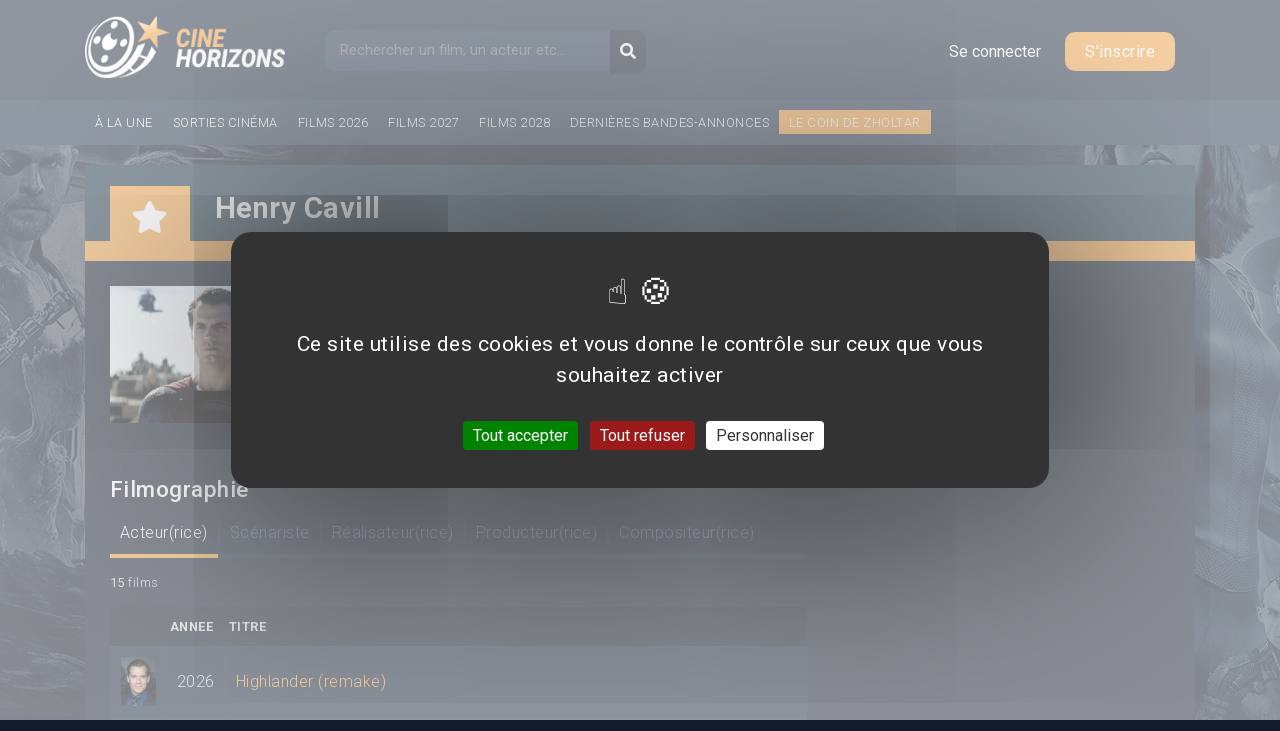

--- FILE ---
content_type: text/html; charset=utf-8
request_url: https://cinehorizons.net/personne/henry-cavill
body_size: 9789
content:
<!DOCTYPE html>
<html lang="fr" dir="ltr" prefix="og: http://ogp.me/ns# article: http://ogp.me/ns/article# book: http://ogp.me/ns/book# profile: http://ogp.me/ns/profile# video: http://ogp.me/ns/video# product: http://ogp.me/ns/product# content: http://purl.org/rss/1.0/modules/content/ dc: http://purl.org/dc/terms/ foaf: http://xmlns.com/foaf/0.1/ rdfs: http://www.w3.org/2000/01/rdf-schema# sioc: http://rdfs.org/sioc/ns# sioct: http://rdfs.org/sioc/types# skos: http://www.w3.org/2004/02/skos/core# xsd: http://www.w3.org/2001/XMLSchema#">
<head>
  <meta http-equiv="Content-Type" content="text/html; charset=utf-8" />
<link rel="shortcut icon" href="https://cinehorizons.net/sites/default/files/favicon_1.ico" type="image/vnd.microsoft.icon" />
<meta property="og:title" content="Henry Cavill" />
<meta property="og:updated_time" content="2023-11-03T22:17:48+01:00" />
<meta property="article:published_time" content="2012-11-23T19:49:22+01:00" />
<meta property="article:modified_time" content="2023-11-03T22:17:48+01:00" />
  <title>Henry Cavill | Cinéhorizons</title>
<link rel="stylesheet" href="https://maxcdn.bootstrapcdn.com/bootstrap/4.0.0/css/bootstrap.min.css" integrity="sha384-Gn5384xqQ1aoWXA+058RXPxPg6fy4IWvTNh0E263XmFcJlSAwiGgFAW/dAiS6JXm" crossorigin="anonymous">
<link href="https://fonts.googleapis.com/css?family=Roboto:300,400,500,700,900" rel="stylesheet">

<link rel="apple-touch-icon" sizes="180x180" href="/sites/all/themes/basic/images/apple-touch-icon.png">
<link rel="icon" type="image/png" sizes="32x32" href="/sites/all/themes/basic/images/favicon-32x32.png">
<link rel="icon" type="image/png" sizes="16x16" href="/sites/all/themes/basic/images/favicon-16x16.png">
<link rel="manifest" href="/sites/all/themes/basic/images/site.webmanifest">


 <link type="text/css" rel="stylesheet" href="https://cinehorizons.net/sites/default/files/css/css_xE-rWrJf-fncB6ztZfd2huxqgxu4WO-qwma6Xer30m4.css" media="all" />
<link type="text/css" rel="stylesheet" href="https://cinehorizons.net/sites/default/files/css/css_mxbvRAV0_YoXwGCXbsQzCkegc1pXHICzfd8PPQD9YE4.css" media="all" />
<link type="text/css" rel="stylesheet" href="https://cinehorizons.net/sites/default/files/css/css_wgH8d9PjtlhKHB3adSkJCAw3O_w_iGpR9qTLODYfoFY.css" media="all" />
<link type="text/css" rel="stylesheet" href="https://cinehorizons.net/sites/default/files/css/css_-eDRkJBx12FrpvcJUuyg8450r4LmLWnlW8yIp9rKwpU.css" media="all" />
<link type="text/css" rel="stylesheet" href="https://cinehorizons.net/sites/default/files/css/css_YpZ3l7wtany4fv6kf2H-0nfW55NTqWcH-ruHFxPht8I.css" media="all" />
 <link rel="stylesheet" href="//code.jquery.com/ui/1.12.1/themes/base/jquery-ui.css">
    <meta charset="utf-8">
    <meta name="viewport" content="width=device-width, initial-scale=1, shrink-to-fit=no">
<script type="text/javascript" defer="defer" src="https://cinehorizons.net/sites/default/files/google_tag/gtm/google_tag.script.js?t9ddvp"></script>
<script type="text/javascript" src="https://cinehorizons.net/misc/jquery.js?v=1.4.4"></script>
<script type="text/javascript" src="https://cinehorizons.net/misc/jquery-extend-3.4.0.js?v=1.4.4"></script>
<script type="text/javascript" src="https://cinehorizons.net/misc/jquery-html-prefilter-3.5.0-backport.js?v=1.4.4"></script>
<script type="text/javascript" src="https://cinehorizons.net/misc/jquery.once.js?v=1.2"></script>
<script type="text/javascript" src="https://cinehorizons.net/misc/drupal.js?t9ddvp"></script>
<script type="text/javascript" src="https://cinehorizons.net/misc/ui/jquery.ui.core.min.js?v=1.8.7"></script>
<script type="text/javascript" src="https://cinehorizons.net/misc/ui/jquery.ui.widget.min.js?v=1.8.7"></script>
<script type="text/javascript" src="https://cinehorizons.net/misc/jquery.cookie.js?v=1.0"></script>
<script type="text/javascript" src="https://cinehorizons.net/misc/jquery.form.js?v=2.52"></script>
<script type="text/javascript" src="https://cinehorizons.net/misc/ui/jquery.ui.position.min.js?v=1.8.7"></script>
<script type="text/javascript" src="https://cinehorizons.net/misc/ui/jquery.ui.position-1.13.0-backport.js?v=1.8.7"></script>
<script type="text/javascript" src="https://cinehorizons.net/misc/ui/jquery.ui.autocomplete.min.js?v=1.8.7"></script>
<script type="text/javascript" src="https://cinehorizons.net/misc/ajax.js?v=7.94"></script>
<script type="text/javascript" src="https://cinehorizons.net/sites/default/files/languages/fr_StB9WCNtL5FYD1rjUXlSzK0I6RyNQ2ULMa_NKDSiJ9c.js?t9ddvp"></script>
<script type="text/javascript" src="https://cinehorizons.net/sites/all/libraries/colorbox/jquery.colorbox-min.js?t9ddvp"></script>
<script type="text/javascript" src="https://cinehorizons.net/sites/all/modules/colorbox/js/colorbox.js?t9ddvp"></script>
<script type="text/javascript" src="https://cinehorizons.net/sites/all/modules/colorbox/js/colorbox_load.js?t9ddvp"></script>
<script type="text/javascript" src="https://cinehorizons.net/sites/all/modules/colorbox/js/colorbox_inline.js?t9ddvp"></script>
<script type="text/javascript" src="https://cinehorizons.net/sites/all/modules/views/js/base.js?t9ddvp"></script>
<script type="text/javascript" src="https://cinehorizons.net/misc/progress.js?v=7.94"></script>
<script type="text/javascript" src="https://cinehorizons.net/sites/all/modules/views/js/ajax_view.js?t9ddvp"></script>
<script type="text/javascript" src="https://cinehorizons.net/sites/all/modules/search_autocomplete/js/jquery.autocomplete.js?t9ddvp"></script>
<script type="text/javascript" src="https://cinehorizons.net/sites/all/themes/basic/js/build/jquery-3.2.1.min.js?t9ddvp"></script>
<script type="text/javascript" src="https://cinehorizons.net/sites/all/themes/basic/js/main.js?t9ddvp"></script>
<script type="text/javascript">
<!--//--><![CDATA[//><!--
jQuery.extend(Drupal.settings, {"basePath":"\/","pathPrefix":"","setHasJsCookie":0,"ajaxPageState":{"theme":"basic","theme_token":"5vTa297grq77uGGytsziV8aq8tzKYZwmFcf3Yko_GpY","js":{"modules\/statistics\/statistics.js":1,"https:\/\/cinehorizons.net\/sites\/default\/files\/google_tag\/gtm\/google_tag.script.js":1,"misc\/jquery.js":1,"misc\/jquery-extend-3.4.0.js":1,"misc\/jquery-html-prefilter-3.5.0-backport.js":1,"misc\/jquery.once.js":1,"misc\/drupal.js":1,"misc\/ui\/jquery.ui.core.min.js":1,"misc\/ui\/jquery.ui.widget.min.js":1,"misc\/jquery.cookie.js":1,"misc\/jquery.form.js":1,"misc\/ui\/jquery.ui.position.min.js":1,"misc\/ui\/jquery.ui.position-1.13.0-backport.js":1,"misc\/ui\/jquery.ui.autocomplete.min.js":1,"misc\/ajax.js":1,"public:\/\/languages\/fr_StB9WCNtL5FYD1rjUXlSzK0I6RyNQ2ULMa_NKDSiJ9c.js":1,"sites\/all\/libraries\/colorbox\/jquery.colorbox-min.js":1,"sites\/all\/modules\/colorbox\/js\/colorbox.js":1,"sites\/all\/modules\/colorbox\/js\/colorbox_load.js":1,"sites\/all\/modules\/colorbox\/js\/colorbox_inline.js":1,"sites\/all\/modules\/views\/js\/base.js":1,"misc\/progress.js":1,"sites\/all\/modules\/views\/js\/ajax_view.js":1,"sites\/all\/modules\/search_autocomplete\/js\/jquery.autocomplete.js":1,"sites\/all\/themes\/basic\/js\/build\/jquery-3.2.1.min.js":1,"sites\/all\/themes\/basic\/js\/main.js":1},"css":{"modules\/system\/system.base.css":1,"modules\/system\/system.menus.css":1,"modules\/system\/system.messages.css":1,"modules\/system\/system.theme.css":1,"misc\/ui\/jquery.ui.core.css":1,"misc\/ui\/jquery.ui.theme.css":1,"misc\/ui\/jquery.ui.autocomplete.css":1,"modules\/comment\/comment.css":1,"sites\/all\/modules\/date\/date_api\/date.css":1,"sites\/all\/modules\/date\/date_repeat_field\/date_repeat_field.css":1,"modules\/field\/theme\/field.css":1,"modules\/node\/node.css":1,"modules\/poll\/poll.css":1,"modules\/search\/search.css":1,"modules\/user\/user.css":1,"modules\/forum\/forum.css":1,"sites\/all\/modules\/views\/css\/views.css":1,"sites\/all\/themes\/basic\/css\/tabs.css":1,"sites\/all\/libraries\/colorbox\/example5\/colorbox.css":1,"sites\/all\/modules\/ctools\/css\/ctools.css":1,"sites\/all\/modules\/search_autocomplete\/css\/themes\/user-blue.css":1,"sites\/all\/modules\/search_autocomplete\/css\/themes\/basic-green.css":1,"sites\/all\/themes\/basic\/css\/style.css":1,"sites\/all\/themes\/basic\/css\/slick.css":1,"sites\/all\/themes\/basic\/css\/bars-movie.css":1}},"colorbox":{"opacity":"0.85","current":"{current} of {total}","previous":"\u00ab Prev","next":"Next \u00bb","close":"Close","maxWidth":"98%","maxHeight":"98%","fixed":true,"mobiledetect":true,"mobiledevicewidth":"480px","file_public_path":"\/sites\/default\/files","specificPagesDefaultValue":"admin*\nimagebrowser*\nimg_assist*\nimce*\nnode\/add\/*\nnode\/*\/edit\nprint\/*\nprintpdf\/*\nsystem\/ajax\nsystem\/ajax\/*"},"views":{"ajax_path":"\/views\/ajax","ajaxViews":{"views_dom_id:cc2af2c1b2f5e9e61db598e8d626dfa9":{"view_name":"user_block","view_display_id":"last_avis_user","view_args":"","view_path":"node\/3162","view_base_path":null,"view_dom_id":"cc2af2c1b2f5e9e61db598e8d626dfa9","pager_element":0}}},"urlIsAjaxTrusted":{"\/views\/ajax":true,"\/personne\/henry-cavill":true,"\/personne\/henry-cavill?destination=node\/3162":true},"search_autocomplete":{"form1":{"selector":"#search-form[action=\u0022\/search\/node\u0022] #edit-keys","minChars":"3","max_sug":"10","type":"internal","datas":"https:\/\/cinehorizons.net\/search_autocomplete\/autocomplete\/1\/","fid":"1","theme":"basic-green","auto_submit":"1","auto_redirect":"1"},"form2":{"selector":"#search-form[action=\u0022\/search\/user\u0022] #edit-keys","minChars":"3","max_sug":"10","type":"internal","datas":"https:\/\/cinehorizons.net\/search_autocomplete\/autocomplete\/2\/","fid":"2","theme":"user-blue","auto_submit":"1","auto_redirect":"1"},"form3":{"selector":"#edit-search-block-form--2","minChars":"3","max_sug":"10","type":"internal","datas":"https:\/\/cinehorizons.net\/search_autocomplete\/autocomplete\/3\/","fid":"3","theme":"basic-green","auto_submit":"1","auto_redirect":"1"}},"statistics":{"data":{"nid":"3162"},"url":"\/modules\/statistics\/statistics.php"}});
//--><!]]>
</script>
    <script src="https://code.jquery.com/jquery-2.2.0.min.js" type="text/javascript"></script>
<link rel="stylesheet" href="https://use.fontawesome.com/releases/v5.6.3/css/all.css" integrity="sha384-UHRtZLI+pbxtHCWp1t77Bi1L4ZtiqrqD80Kn4Z8NTSRyMA2Fd33n5dQ8lWUE00s/" crossorigin="anonymous">
<script>
  FontAwesomeConfig = { searchPseudoElements: true };
</script>


<script src="/sites/all/themes/basic/js/build/slick.min.js"></script>
    <script src="https://cdnjs.cloudflare.com/ajax/libs/popper.js/1.12.9/umd/popper.min.js" integrity="sha384-ApNbgh9B+Y1QKtv3Rn7W3mgPxhU9K/ScQsAP7hUibX39j7fakFPskvXusvfa0b4Q" crossorigin="anonymous"></script>
    <script src="https://maxcdn.bootstrapcdn.com/bootstrap/4.0.0/js/bootstrap.min.js" integrity="sha384-JZR6Spejh4U02d8jOt6vLEHfe/JQGiRRSQQxSfFWpi1MquVdAyjUar5+76PVCmYl" crossorigin="anonymous"></script>
   <script src="https://code.jquery.com/ui/1.12.1/jquery-ui.js"></script>



    <script src="/sites/all/themes/basic/js/tarteaucitron/tarteaucitron.js"></script>

          <script type="text/javascript">
          tarteaucitron.init({
      	  "privacyUrl": "", /* Privacy policy url */
            "bodyPosition": "bottom", /* or top to bring it as first element for accessibility */

      	  "hashtag": "#tarteaucitron", /* Open the panel with this hashtag */
      	  "cookieName": "tarteaucitron", /* Cookie name */

      	  "orientation": "middle", /* Banner position (top - bottom) */

            "groupServices": false, /* Group services by category */
            "showDetailsOnClick": true, /* Click to expand the description */
            "serviceDefaultState": "wait", /* Default state (true - wait - false) */

      	  "showAlertSmall": false, /* Show the small banner on bottom right */
      	  "cookieslist": false, /* Show the cookie list */

            "closePopup": false, /* Show a close X on the banner */

            "showIcon": true, /* Show cookie icon to manage cookies */
            //"iconSrc": "", /* Optionnal: URL or base64 encoded image */
            "iconPosition": "BottomRight", /* BottomRight, BottomLeft, TopRight and TopLeft */

      	  "adblocker": false, /* Show a Warning if an adblocker is detected */

            "DenyAllCta" : true, /* Show the deny all button */
            "AcceptAllCta" : true, /* Show the accept all button when highPrivacy on */
            "highPrivacy": true, /* HIGHLY RECOMMANDED Disable auto consent */

      	  "handleBrowserDNTRequest": false, /* If Do Not Track == 1, disallow all */

      	  "removeCredit": false, /* Remove credit link */
      	  "moreInfoLink": true, /* Show more info link */

            "useExternalCss": false, /* If false, the tarteaucitron.css file will be loaded */
            "useExternalJs": false, /* If false, the tarteaucitron.js file will be loaded */

      	  //"cookieDomain": ".my-multisite-domaine.fr", /* Shared cookie for multisite */

            "readmoreLink": "", /* Change the default readmore link */

            "mandatory": true, /* Show a message about mandatory cookies */
            "mandatoryCta": true, /* Show the disabled accept button when mandatory on */

            //"customCloserId": "" /* Optional a11y: Custom element ID used to open the panel */
          });
          </script>
</head>
<body class="html not-front not-logged-in no-sidebars page-node page-node- page-node-3162 node-type-personnalite role-anonymous-user with-subnav page-personne-henry-cavill section-personne" >
  <!--/*
  *
  * Net Pack Fantastique Asynchronous JS Tag
  * - Generated with Revive Adserver v3.2.4
  *
  */-->

<!--/** Remplacez toutes les cas de INSERT_RANDOM_NUMBER_HERE avec * un nombre généré aléatoirement (ou avec un horodatage). *
  */-->
  <!--
<div id="pub-habillage">
<ins data-revive-zoneid="492" data-revive-ct0="INSERT_ENCODED_CLICKURL_HERE" data-revive-id="20c34539f331ab8b520fc67e5d423798"></ins>
<iframe id='a491a2d7' name='a491a2d7' src='https://pubs.ecranfantastique.net/www/delivery/afr.php?zoneid=492&amp;cb=INSERT_RANDOM_NUMBER_HERE&amp;ct0=INSERT_ENCODED_CLICKURL_HERE' frameborder='0' scrolling='no' width='1280' height='1000' allowtransparency='true'><a href='https://pubs.ecranfantastique.net/www/delivery/ck.php?n=ab75ea3c&amp;cb=INSERT_RANDOM_NUMBER_HERE' target='_blank'><img src='https://pubs.ecranfantastique.net/www/delivery/avw.php?zoneid=492&amp;cb=INSERT_RANDOM_NUMBER_HERE&amp;n=ab75ea3c&amp;ct0=INSERT_ENCODED_CLICKURL_HERE' border='0' alt='' /></a></iframe>
</div>

-->
  <noscript aria-hidden="true"><iframe src="https://www.googletagmanager.com/ns.html?id=GTM-KL2ZZC5" height="0" width="0" style="display:none;visibility:hidden"></iframe></noscript>
  
<!-- Header -->

<header>
  <div id="header">
      <div class="container">
          <div class="logo">
              <a href="https://www.cinehorizons.net"><img src="/sites/default/files/logo.png" alt="CineHorizons.net" /></a>
          </div>
          <div class="block block-search block-odd first block" data-bid="2">
        <form action="/personne/henry-cavill" method="post" id="search-block-form" accept-charset="UTF-8"><div><div class="container-inline">
      <h2 class="element-invisible">Formulaire de recherche</h2>
    <div class="form-item form-type-textfield form-item-search-block-form">
  <label class="element-invisible" for="edit-search-block-form--2">Recherche </label>
 <input title="Indiquer les termes à rechercher" placeholder="Rechercher un film, un acteur etc..." type="text" id="edit-search-block-form--2" name="search_block_form" value="" size="15" maxlength="128" class="form-text" />
</div>
<div class="form-actions form-wrapper" id="edit-actions"><input type="submit" id="edit-submit" name="op" value="OK" class="form-submit" /></div><div id="edit-button" class="form-item form-type-item">
 <button type="submit" id="edit-submit-btn" name="op" class="form-submit"><i class="fa fa-search"></i></button>
</div>
<input type="hidden" name="form_build_id" value="form-rAERY8LmpvQEep4csivrpu_sJh02bgbGmgxqjX0bA2U" />
<input type="hidden" name="form_id" value="search_block_form" />
</div>
</div></form></div><!-- /block -->

   <div class="links-anonym">
<!-- Button trigger modal -->
<button type="button" class="btn-login" data-toggle="modal" data-target="#loginModal">
  Se connecter
</button>

<a class="btn-register" href="/user/register">S'inscrire</a>
</div>






  </div><!-- container -->
  </div>
  <div id="main-menu">
    <div class="container">
        <ul>
          <li><a href="/a-la-une">À la une</a></li>
          <li><a href="/film/2026">Sorties cinéma</a></li>
          <li><a href="/film/2026">Films 2026</a></li>
          <li><a href="/film/2027">Films 2027</a></li>
          <li><a href="/film/2028">Films 2028</a></li>
          <li><a href="/bandes-annonces-prochains-films">Dernières bandes-annonces</a></li>
          <li class="item-coin-zholtar"><a href="/le-coin-de-zholtar">Le coin de Zholtar</a></li>
        </ul>
        <div class="fb-like" data-href="https://www.facebook.com/cinehorizons.net/" data-layout="button_count" data-action="like" data-size="small" data-show-faces="true" data-share="true"></div>

     </div>
  </div>
  <div class="clearfix"></div>
</header>

<!-- END Header -->
<div class="bg-left">
    <div class="bg-right">
        <div id="main-container">
          <div class="container">                      <div class="header-top">
              <div class="text">
                <h1>Henry Cavill</h1>
              </div>
              <div class="border-y"><i class="fas fa-star"></i></div>
            </div>
              <div id="main-content">
                                <div class="page with-navigation">
                                                                                                                                   <div class="row">
                        <div id="user-sidebar-large-left" class="col-sm-12 col-md-12 col-lg-8">
                           
<div class="header-personnalite row">
    <div class="picture col-4 col-sm-4 col-md-4">
        <div class="field field-name-field-image-personnalite field-type-image field-label-hidden"><div class="field-items"><div class="field-item even"><img typeof="foaf:Image" src="https://cinehorizons.net/sites/default/files/styles/photo-personnalite/public/man_of_steel_photo_1.jpg?itok=Tsl4Xz2r" width="280" height="180" alt="" /></div></div></div>    </div>
    <div class="details col-8 col-sm-8 col-md-8">
        <span class="title">Métier(s) :</span>
        <div class="field field-name-field-perso-metiers field-type-list-text field-label-hidden"><div class="field-items"><div class="field-item even">Acteur</div></div></div>        <span class="title">Date & lieu de naissance :</span>
        <div class="field field-name-field-perso-date-de-naissance field-type-datetime field-label-hidden"><div class="field-items"><div class="field-item even"><span class="date-display-single" property="dc:date" datatype="xsd:dateTime" content="1983-05-05T00:00:00+02:00">05 Mai 1983</span></div></div></div>        <div class="field field-name-field-perso-lieu-naissance field-type-text field-label-hidden"><div class="field-items"><div class="field-item even">Jersey  - Iles Anglo-Normandes</div></div></div>            </div>
</div>
<span class="separator"></span>
<div id="filmographie">
  <h2>Filmographie</h2>

  <ul class="nav" id="filmoTab" role="tablist">
    <li>
      <a class="active" id="acteur-tab" data-toggle="tab" href="#acteur-rice" role="tab" aria-controls="acteur" aria-selected="true">Acteur(rice)</a>
    </li>
    <li>
      <a  id="scenariste-tab" data-toggle="tab" href="#scenariste" role="tab" aria-controls="scenariste" aria-selected="false">Scénariste</a>
    </li>
    <li>
      <a  id="real-tab" data-toggle="tab" href="#real" role="tab" aria-controls="realisateur" aria-selected="false">Réalisateur(rice)</a>
    </li>
    <li>
      <a id="prod-tab" data-toggle="tab" href="#prod" role="tab" aria-controls="producteur" aria-selected="false">Producteur(rice)</a>
    </li>

    <li>
      <a id="compo-tab" data-toggle="tab" href="#compo" role="tab" aria-controls="compositeur" aria-selected="false">Compositeur(rice)</a>
    </li>
  </ul>
  <div class="tab-content" id="filmoTabContent">
    <div class="tab-pane fade show active" id="acteur-rice" role="tabpanel" aria-labelledby="acteur-tab">
        <div class="view view-personne view-id-personne view-display-id-block_1 view-dom-id-884ae35f4556698b655f98e313273919">
            <div class="view-header">
      <strong>15</strong> films    </div>
  
  
  
      <div class="view-content">
      <table  class="views-table cols-3">
         <thead>
      <tr>
                  <th  class="views-field views-field-field-affiche" scope="col">
                      </th>
                  <th  class="views-field views-field-php" scope="col">
            ANNEE           </th>
                  <th  class="views-field views-field-title" scope="col">
            TITRE          </th>
              </tr>
    </thead>
    <tbody>
          <tr  class="odd views-row-first">
                  <td  class="views-field views-field-field-affiche">
            <a href="/film/highlander-remake"><img typeof="foaf:Image" src="https://cinehorizons.net/sites/default/files/styles/affiches-mega-mini/public/affiches/536737004-highlander-remake.jpeg?itok=lZWYQILo" width="95" height="135" alt="Highlander (remake) - Affiche" title="Highlander (remake) - Affiche" /></a>          </td>
                  <td  class="views-field views-field-php">
            2026

          </td>
                  <td  class="views-field views-field-title">
            <a href="/film/highlander-remake">Highlander (remake)</a>          </td>
              </tr>
          <tr  class="even">
                  <td  class="views-field views-field-field-affiche">
            <a href="/film/le-ministere-de-la-sale-guerre"><img typeof="foaf:Image" src="https://cinehorizons.net/sites/default/files/styles/affiches-mega-mini/public/affiches/206262375-ministry-ungentlemanly-warfare.jpg?itok=SUtT2rll" width="95" height="135" alt="Le ministère de la sale guerre - Affiche" title="Le ministère de la sale guerre - Affiche" /></a>          </td>
                  <td  class="views-field views-field-php">
            2024

          </td>
                  <td  class="views-field views-field-title">
            <a href="/film/le-ministere-de-la-sale-guerre">Le ministère de la sale guerre</a>          </td>
              </tr>
          <tr  class="odd">
                  <td  class="views-field views-field-field-affiche">
            <a href="/film/deadpool-wolverine"><img typeof="foaf:Image" src="https://cinehorizons.net/sites/default/files/styles/affiches-mega-mini/public/affiches/1302401360-deadpool-wolverine.jpg?itok=UgxYZCHg" width="95" height="135" alt="Deadpool &amp;amp; Wolverine - Affiche" title="Deadpool &amp;amp; Wolverine - Affiche" /></a>          </td>
                  <td  class="views-field views-field-php">
            2024

          </td>
                  <td  class="views-field views-field-title">
            <a href="/film/deadpool-wolverine">Deadpool &amp; Wolverine</a>          </td>
              </tr>
          <tr  class="even">
                  <td  class="views-field views-field-field-affiche">
            <a href="/film/argylle"><img typeof="foaf:Image" src="https://cinehorizons.net/sites/default/files/styles/affiches-mega-mini/public/affiches/806135427-argylle.jpg?itok=PImMJFXZ" width="95" height="135" alt="Argylle - Affiche" title="Argylle - Affiche" /></a>          </td>
                  <td  class="views-field views-field-php">
            2024

          </td>
                  <td  class="views-field views-field-title">
            <a href="/film/argylle">Argylle</a>          </td>
              </tr>
          <tr  class="odd">
                  <td  class="views-field views-field-field-affiche">
            <a href="/film/enola-holmes-2"><img typeof="foaf:Image" src="https://cinehorizons.net/sites/default/files/styles/affiches-mega-mini/public/affiches/590301970-enola-holmes-2.jpg?itok=wl5RC7Iw" width="95" height="135" alt="Enola Holmes 2 - Affiche" title="Enola Holmes 2 - Affiche" /></a>          </td>
                  <td  class="views-field views-field-php">
            2022

          </td>
                  <td  class="views-field views-field-title">
            <a href="/film/enola-holmes-2">Enola Holmes 2</a>          </td>
              </tr>
          <tr  class="even">
                  <td  class="views-field views-field-field-affiche">
            <a href="/film/zack-snyders-justice-league"><img typeof="foaf:Image" src="https://cinehorizons.net/sites/default/files/styles/affiches-mega-mini/public/affiches/2139017548-justice-league-snyder-cut.jpg?itok=1Q7HNtCo" width="95" height="135" alt="Zack Snyder&amp;#039;s Justice League - Affiche" title="Zack Snyder&amp;#039;s Justice League - Affiche" /></a>          </td>
                  <td  class="views-field views-field-php">
            2021

          </td>
                  <td  class="views-field views-field-title">
            <a href="/film/zack-snyders-justice-league">Zack Snyder&#039;s Justice League</a>          </td>
              </tr>
          <tr  class="odd">
                  <td  class="views-field views-field-field-affiche">
            <a href="/film/enola-holmes"><img typeof="foaf:Image" src="https://cinehorizons.net/sites/default/files/styles/affiches-mega-mini/public/affiches/1241695912-enola-holmes.jpg?itok=941mOCI0" width="95" height="135" alt="Enola Holmes - Affiche" title="Enola Holmes - Affiche" /></a>          </td>
                  <td  class="views-field views-field-php">
            2020

          </td>
                  <td  class="views-field views-field-title">
            <a href="/film/enola-holmes">Enola Holmes</a>          </td>
              </tr>
          <tr  class="even">
                  <td  class="views-field views-field-field-affiche">
            <a href="/film/mission-impossible-fallout"><img typeof="foaf:Image" src="https://cinehorizons.net/sites/default/files/styles/affiches-mega-mini/public/affiches/783776074-mission-impossible-fallout.jpg?itok=ZUhwclbA" width="95" height="135" alt="Mission : Impossible   Fallout - Affiche" title="Mission : Impossible   Fallout - Affiche" /></a>          </td>
                  <td  class="views-field views-field-php">
            2018

          </td>
                  <td  class="views-field views-field-title">
            <a href="/film/mission-impossible-fallout">Mission : Impossible   Fallout</a>          </td>
              </tr>
          <tr  class="odd">
                  <td  class="views-field views-field-field-affiche">
            <a href="/film/justice-league"><img typeof="foaf:Image" src="https://cinehorizons.net/sites/default/files/styles/affiches-mega-mini/public/affiches/1489017255-justice-league.jpg?itok=aRQ_scg9" width="95" height="135" alt="Justice League - Affiche" title="Justice League - Affiche" /></a>          </td>
                  <td  class="views-field views-field-php">
            2017

          </td>
                  <td  class="views-field views-field-title">
            <a href="/film/justice-league">Justice League</a>          </td>
              </tr>
          <tr  class="even">
                  <td  class="views-field views-field-field-affiche">
            <a href="/film/batman-v-superman-laube-de-la-justice"><img typeof="foaf:Image" src="https://cinehorizons.net/sites/default/files/styles/affiches-mega-mini/public/affiches/1249957290-batman_v_superman_l039aube_de_la_justice.jpg?itok=HCLt7Nnq" width="95" height="135" alt="Batman V Superman : l&amp;#039;aube de la  Justice - Affiche" title="Batman V Superman : l&amp;#039;aube de la  Justice - Affiche" /></a>          </td>
                  <td  class="views-field views-field-php">
            2016

          </td>
                  <td  class="views-field views-field-title">
            <a href="/film/batman-v-superman-laube-de-la-justice">Batman V Superman : l&#039;aube de la  Justice</a>          </td>
              </tr>
          <tr  class="odd">
                  <td  class="views-field views-field-field-affiche">
            <a href="/film/agents-tr%C3%A8s-sp%C3%A9ciaux-code-uncle"><img typeof="foaf:Image" src="https://cinehorizons.net/sites/default/files/styles/affiches-mega-mini/public/affiches/1783707958-agents_tres_speciaux-code_u.n.c.l.e.jpg?itok=qDk55Ov7" width="95" height="135" alt="Agents très spéciaux-Code U.N.C.L.E. - Affiche" title="Agents très spéciaux-Code U.N.C.L.E. - Affiche" /></a>          </td>
                  <td  class="views-field views-field-php">
            2015

          </td>
                  <td  class="views-field views-field-title">
            <a href="/film/agents-tr%C3%A8s-sp%C3%A9ciaux-code-uncle">Agents très spéciaux-Code U.N.C.L.E.</a>          </td>
              </tr>
          <tr  class="even">
                  <td  class="views-field views-field-field-affiche">
            <a href="/film/superman-man-steel"><img typeof="foaf:Image" src="https://cinehorizons.net/sites/default/files/styles/affiches-mega-mini/public/affiches/man-of-steel-affiche6.jpg?itok=RAtu3J_j" width="95" height="135" alt="Man of Steel - Affiche" title="Man of Steel - Affiche" /></a>          </td>
                  <td  class="views-field views-field-php">
            2013

          </td>
                  <td  class="views-field views-field-title">
            <a href="/film/superman-man-steel">Man of Steel</a>          </td>
              </tr>
          <tr  class="odd">
                  <td  class="views-field views-field-field-affiche">
            <a href="/film/sans-issue"><img typeof="foaf:Image" src="https://cinehorizons.net/sites/default/files/styles/affiches-mega-mini/public/affiches/the_cold_light_of_day_affiche.jpg?itok=XdwUjH92" width="95" height="135" alt="Sans Issue - Affiche" title="Sans Issue - Affiche" /></a>          </td>
                  <td  class="views-field views-field-php">
            2012

          </td>
                  <td  class="views-field views-field-title">
            <a href="/film/sans-issue">Sans Issue</a>          </td>
              </tr>
          <tr  class="even">
                  <td  class="views-field views-field-field-affiche">
            <a href="/film/les-immortels"><img typeof="foaf:Image" src="https://cinehorizons.net/sites/default/files/styles/affiches-mega-mini/public/affiches/Immortels_Photo%207.jpg?itok=pXXH1ucr" width="95" height="135" alt="Les Immortels - Affiche" title="Les Immortels - Affiche" /></a>          </td>
                  <td  class="views-field views-field-php">
            2011

          </td>
                  <td  class="views-field views-field-title">
            <a href="/film/les-immortels">Les Immortels</a>          </td>
              </tr>
          <tr  class="odd views-row-last">
                  <td  class="views-field views-field-field-affiche">
            <a href="/film/stardust-le-mystere-de-letoile"><img typeof="foaf:Image" src="https://cinehorizons.net/sites/default/files/styles/affiches-mega-mini/public/affiches/Stardust%20fr.jpg?itok=DOC9u5ah" width="95" height="135" alt="Stardust, Le mystere de l&amp;#039;etoile - Affiche" title="Stardust, Le mystere de l&amp;#039;etoile - Affiche" /></a>          </td>
                  <td  class="views-field views-field-php">
            2007

          </td>
                  <td  class="views-field views-field-title">
            <a href="/film/stardust-le-mystere-de-letoile">Stardust, Le mystere de l&#039;etoile</a>          </td>
              </tr>
      </tbody>
</table>
    </div>
  
  
  
  
  
  
</div>    </div>
    <div class="tab-pane fade" id="real" role="tabpanel" aria-labelledby="real-tab">
        <div class="view view-personne view-id-personne view-display-id-block_3 view-dom-id-d1a482ed0f557f7a64e85744db8c8578">
        
  
  
      <div class="view-empty">
      <p>Aucun film trouvé...</p>
    </div>
  
  
  
  
  
  
</div>    </div>
    <div class="tab-pane fade" id="scenariste" role="tabpanel" aria-labelledby="scenariste-tab">
        <div class="view view-personne view-id-personne view-display-id-block_2 view-dom-id-3e1f0db4f320e3bcd8b261fa18e45b15">
        
  
  
      <div class="view-empty">
      <p>Aucun film trouvé...</p>
    </div>
  
  
  
  
  
  
</div>    </div>
    <div class="tab-pane fade" id="prod" role="tabpanel" aria-labelledby="prod-tab">
        <div class="view view-personne view-id-personne view-display-id-block_4 view-dom-id-4ec35439a326bb8edbcbf483544aadd0">
        
  
  
      <div class="view-empty">
      <p>Aucun film trouvé...</p>
    </div>
  
  
  
  
  
  
</div>    </div>
    <div class="tab-pane fade" id="compo" role="tabpanel" aria-labelledby="compo-tab">
        <div class="view view-personne view-id-personne view-display-id-block_5 view-dom-id-859a0d66e8916e44754c18f0d5b7485a">
        
  
  
      <div class="view-empty">
      <p>Aucun film trouvé...</p>
    </div>
  
  
  
  
  
  
</div>    </div>
  </div>


</div>
                        </div>
                        <div id="user-sidebar-small-right" class="col-sm-12 col-md-12 col-lg-4">
                                                    </div>
                    </div>
                </div><!-- /page -->
              </div>
                      </div><!-- container -->
        </div>
    </div>
</div>
<!-- Footer -->
  <footer id="footer">
    <div class="container">
            <div class="row">
        <div class="links col-md-2">
          <h3>Films</h3>
          <ul>
            <li><a href="/genre/science-fiction">Science-Fiction</a></li>
            <li><a href="/genre/action">Action</a></li>
            <li><a href="/genre/aventure">Aventure</a></li>
            <li><a href="/genre/horreur">Horreur</a></li>
            <li><a href="/genre/drame">Drame</a></li>
            <li><a href="/genre/comedie">Comédie</a></li>
            <li><a href="/genre/animation">Animation</a></li>
          </ul>
        </div>
        <div class="links col-md-2">
          <h3>Sortie ciné</h3>
          <ul>
              <li><a href="/film/2026">Films 2026</a></li>
              <li><a href="/film/2027">Films 2027</a></li>
              <li><a href="/film/2028">Films 2028</a></li>
          </ul><br>
          <ul>
            <li><a href="/bandes-annonces-prochains-films">Bandes-annonces</a></li>
          </ul>
        </div>
        <div class="links col-md-2">
          <h3>Classements</h3>
          <ul>
            <li><a href="/classements/films/top-attentes/2024">Top attentes 2024</a></li>
            <li><a href="/classements/films/top-attentes-2025">Top attentes 2025</a></li>
          </ul>
        </div>
        <div class="links col-md-3">
          <h3>Informations</h3>
          <ul>
            <li><a href="/nous-contacter">Nous contacter</a></li>
            <li><a href="/conditions-generales-dutilisation">Conditions générales d&#039;utilisation</a></li>
            <li><a href="/politique-de-protection-des-donnees">Politique de protection des données</a></li>
            <li><a href="/mentions-legales">Mentions légales</a></li>
            <li><a href="javascript:tarteaucitron.userInterface.openPanel();">Gérer les cookies</a></li>
          </ul>
        </div>
      </div>
    </div>
  </footer>
<div id="subfooter">
  <div class="container">
     <p>©2024 Cinéhorizons.net - IMPORTANT : Toutes les images / affiches sont la propriété de leurs auteurs ainsi que des sociétés de cinéma respectives.</p>
  </div>
</div>
<!-- Modal -->
<div class="modal fade" id="loginModal" tabindex="-1" role="dialog" aria-labelledby="loginModalLabel" aria-hidden="true">
  <div class="modal-dialog" role="document">
    <div class="modal-content">
      <div class="modal-header">
        <h5 class="modal-title" id="loginModalLabel">Connexion</h5>
        <button type="button" class="close" data-dismiss="modal" aria-label="Close">
          <span aria-hidden="true">&times;</span>
        </button>
      </div>
      <div class="modal-body">
        <div class="block block-user block-even block" data-bid="4">
        <form action="/personne/henry-cavill?destination=node/3162" method="post" id="user-login-form" accept-charset="UTF-8"><div><div class="form-item form-type-textfield form-item-name">
  <label for="edit-name">Nom d'utilisateur <span class="form-required" title="Ce champ est obligatoire.">*</span></label>
 <input type="text" id="edit-name" name="name" value="" size="15" maxlength="60" class="form-text required" />
</div>
<div class="form-item form-type-password form-item-pass">
  <label for="edit-pass">Mot de passe <span class="form-required" title="Ce champ est obligatoire.">*</span></label>
 <input type="password" id="edit-pass" name="pass" size="15" maxlength="128" class="form-text required" />
</div>
<div class="item-list"><ul><li class="first"><a href="/user/register" title="Créer un nouveau compte utilisateur.">Créer un compte</a></li>
<li class="last"><a href="/user/password" title="Demander un nouveau mot de passe par courriel.">Demander un nouveau mot de passe</a></li>
</ul></div><input type="hidden" name="form_build_id" value="form-FEVGe4BLAK_3cfR4arNgvJnYN8VhIXNT_fI73BZuo5k" />
<input type="hidden" name="form_id" value="user_login_block" />
<div class="form-actions form-wrapper" id="edit-actions--2"><input type="submit" id="edit-submit--2" name="op" value="Se connecter" class="form-submit" /></div></div></form></div><!-- /block -->
      </div>
    </div>
  </div>
</div>
<!-- END Footer -->
  <script type="text/javascript" src="https://cinehorizons.net/modules/statistics/statistics.js?t9ddvp"></script>
  <div id="fb-root"></div>
  <script>(function(d, s, id) {
    var js, fjs = d.getElementsByTagName(s)[0];
    if (d.getElementById(id)) return;
    js = d.createElement(s); js.id = id;
    js.src = 'https://connect.facebook.net/fr_FR/sdk.js#xfbml=1&version=v3.2&appId=867905716602815&autoLogAppEvents=1';
    fjs.parentNode.insertBefore(js, fjs);
  }(document, 'script', 'facebook-jssdk'));</script>
<script>
// Slider slick.js
$(document).on('ready', function() {
    $('.view-display-id-block_critique_homepage .view-content').slick({
        dots: false,
        arrows: true,
        speed: 1200,
        infinite: true,
        autoplay: true,
        autoplaySpeed: 4000,
        vertical: true,
        slidesToShow: 2,
    });
});

    jQuery(document).ready(function($) {

        $(".item-month .flag-link-toggle").click(function(event)
        {
            $(this).parent().parent().parent().parent().parent().parent().fadeOut("slow");
        });

$(".user-nav a").filter(function(){
    return this.href == location.href.replace(/#.*/, "");
}).addClass("active");


  $("#open-more-details").on("click", function() {
    $(".more-details").toggleClass("opened", 1000, "easeOutSine");
  });


    });

    $( function() {
      $( "#edit-sort-by" ).selectmenu();
      $( "#edit-sort-order" ).selectmenu();
  });

</script>
<script src="/sites/all/themes/basic/js/build/jquery.barrating.js" type="text/javascript"></script>
<script src="/sites/all/themes/basic/js/build/examples.js" type="text/javascript"></script>
<script type="text/javascript">
tarteaucitron.user.gtagUa = 'G-D942LQH81Q';
tarteaucitron.user.gtagMore = function () { /* add here your optionnal gtag() */ };
(tarteaucitron.job = tarteaucitron.job || []).push('gtag');
tarteaucitron.user.adsensecapub = 'ca-pub-6509183654184943';
(tarteaucitron.job = tarteaucitron.job || []).push('adsenseauto');
</script>
</body>
</html>
